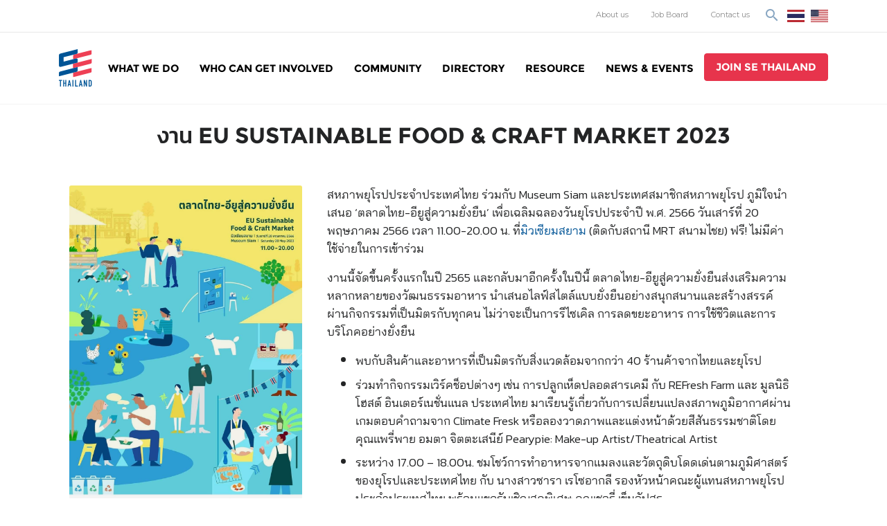

--- FILE ---
content_type: text/html; charset=UTF-8
request_url: https://www.sethailand.org/event/%E0%B8%87%E0%B8%B2%E0%B8%99-eu-sustainable-food-craft-market-2023/
body_size: 18501
content:
<!doctype html>
<html lang="th">
<head>
<!-- Global site tag (gtag.js) - Google Analytics -->
<script async src="https://www.googletagmanager.com/gtag/js?id=UA-135447958-1"></script>
<script>
window.dataLayer = window.dataLayer || [];
function gtag(){dataLayer.push(arguments);}
gtag('js', new Date());
gtag('config', 'UA-135447958-1');
</script>
<meta charset="UTF-8">
<meta name="viewport" content="width=device-width, initial-scale=1">
<meta name="format-detection" content="telephone=no">
<link rel="profile" href="https://gmpg.org/xfn/11">
<style type="text/css">
.heateor_sss_button_instagram span.heateor_sss_svg,a.heateor_sss_instagram span.heateor_sss_svg{background:radial-gradient(circle at 30% 107%,#fdf497 0,#fdf497 5%,#fd5949 45%,#d6249f 60%,#285aeb 90%)}
div.heateor_sss_horizontal_sharing a.heateor_sss_button_instagram span{background:#fff!important;}div.heateor_sss_standard_follow_icons_container a.heateor_sss_button_instagram span{background:#fff;}
div.heateor_sss_horizontal_sharing a.heateor_sss_button_instagram span:hover{background:#000!important;}div.heateor_sss_standard_follow_icons_container a.heateor_sss_button_instagram span:hover{background:#000;}
div.heateor_sss_vertical_sharing  a.heateor_sss_button_instagram span{background:#fff!important;}div.heateor_sss_floating_follow_icons_container a.heateor_sss_button_instagram span{background:#fff;}
div.heateor_sss_vertical_sharing a.heateor_sss_button_instagram span:hover{background:#000!important;}div.heateor_sss_floating_follow_icons_container a.heateor_sss_button_instagram span:hover{background:#000;}
.heateor_sss_horizontal_sharing .heateor_sss_svg,.heateor_sss_standard_follow_icons_container .heateor_sss_svg{
background-color: #fff!important;
background: #fff!important;
color: #000;
border-width: 0px;
border-style: solid;
border-color: transparent;
}
div.heateor_sss_horizontal_sharing span.heateor_sss_svg svg:hover path:not(.heateor_sss_no_fill),div.heateor_sss_horizontal_sharing span.heateor_sss_svg svg:hover ellipse, div.heateor_sss_horizontal_sharing span.heateor_sss_svg svg:hover circle, div.heateor_sss_horizontal_sharing span.heateor_sss_svg svg:hover polygon, div.heateor_sss_horizontal_sharing span.heateor_sss_svg svg:hover rect:not(.heateor_sss_no_fill){
fill: #fff;
}
div.heateor_sss_horizontal_sharing span.heateor_sss_svg svg:hover path.heateor_sss_svg_stroke, div.heateor_sss_horizontal_sharing span.heateor_sss_svg svg:hover rect.heateor_sss_svg_stroke{
stroke: #fff;
}
.heateor_sss_horizontal_sharing span.heateor_sss_svg:hover,.heateor_sss_standard_follow_icons_container span.heateor_sss_svg:hover{
background-color: #000!important;
background: #000!important;
color: #fff;
border-color: transparent;
}
.heateor_sss_vertical_sharing span.heateor_sss_svg,.heateor_sss_floating_follow_icons_container span.heateor_sss_svg{
background-color: #fff!important;
background: #fff!important;
color: #000;
border-width: 0px;
border-style: solid;
border-color: transparent;
}
div.heateor_sss_vertical_sharing span.heateor_sss_svg svg:hover path:not(.heateor_sss_no_fill),div.heateor_sss_vertical_sharing span.heateor_sss_svg svg:hover ellipse, div.heateor_sss_vertical_sharing span.heateor_sss_svg svg:hover circle, div.heateor_sss_vertical_sharing span.heateor_sss_svg svg:hover polygon{
fill:#fff;
}
div.heateor_sss_vertical_sharing span.heateor_sss_svg svg:hover path.heateor_sss_svg_stroke{
stroke:#fff;
}
.heateor_sss_vertical_sharing span.heateor_sss_svg:hover,.heateor_sss_floating_follow_icons_container span.heateor_sss_svg:hover{
background-color: #000!important;
background: #000!important;
color: #fff;
border-color: transparent;
}
@media screen and (max-width:767px) {.heateor_sss_vertical_sharing{display:none!important}}		</style>
<meta name='robots' content='index, follow, max-image-preview:large, max-snippet:-1, max-video-preview:-1' />
<!-- This site is optimized with the Yoast SEO plugin v19.13 - https://yoast.com/wordpress/plugins/seo/ -->
<title>งาน EU SUSTAINABLE FOOD &#038; CRAFT MARKET 2023 - SE Thailand</title>
<link rel="canonical" href="https://www.sethailand.org/event/งาน-eu-sustainable-food-craft-market-2023/" />
<meta property="og:locale" content="th_TH" />
<meta property="og:type" content="article" />
<meta property="og:title" content="งาน EU SUSTAINABLE FOOD &#038; CRAFT MARKET 2023 - SE Thailand" />
<meta property="og:description" content="เชิญมาร่วมงาน ‘ตลาดไทย-อียูสู่ความยั่งยืน’ ทานอาหารออร์แกนิก เลือกซื้อผลิตภัณฑ์รักษ์โลก และดื่มด่ำไปกับวัฒนธรรมอาหารยุโรปและไทย!" />
<meta property="og:url" content="https://www.sethailand.org/event/งาน-eu-sustainable-food-craft-market-2023/" />
<meta property="og:site_name" content="SE Thailand" />
<meta property="article:publisher" content="https://www.facebook.com/sethailandorg" />
<meta property="og:image" content="https://www.sethailand.org/wp-content/uploads/2019/01/fb.jpg" />
<meta property="og:image:width" content="1200" />
<meta property="og:image:height" content="628" />
<meta property="og:image:type" content="image/jpeg" />
<meta name="twitter:card" content="summary_large_image" />
<meta name="twitter:label1" content="Est. reading time" />
<meta name="twitter:data1" content="1 นาที" />
<script type="application/ld+json" class="yoast-schema-graph">{"@context":"https://schema.org","@graph":[{"@type":"WebPage","@id":"https://www.sethailand.org/event/%e0%b8%87%e0%b8%b2%e0%b8%99-eu-sustainable-food-craft-market-2023/","url":"https://www.sethailand.org/event/%e0%b8%87%e0%b8%b2%e0%b8%99-eu-sustainable-food-craft-market-2023/","name":"งาน EU SUSTAINABLE FOOD &#038; CRAFT MARKET 2023 - SE Thailand","isPartOf":{"@id":"https://www.sethailand.org/#website"},"datePublished":"2023-05-23T08:12:18+00:00","dateModified":"2023-05-23T08:12:18+00:00","breadcrumb":{"@id":"https://www.sethailand.org/event/%e0%b8%87%e0%b8%b2%e0%b8%99-eu-sustainable-food-craft-market-2023/#breadcrumb"},"inLanguage":"th","potentialAction":[{"@type":"ReadAction","target":["https://www.sethailand.org/event/%e0%b8%87%e0%b8%b2%e0%b8%99-eu-sustainable-food-craft-market-2023/"]}]},{"@type":"BreadcrumbList","@id":"https://www.sethailand.org/event/%e0%b8%87%e0%b8%b2%e0%b8%99-eu-sustainable-food-craft-market-2023/#breadcrumb","itemListElement":[{"@type":"ListItem","position":1,"name":"Home","item":"https://www.sethailand.org/"},{"@type":"ListItem","position":2,"name":"งาน EU SUSTAINABLE FOOD &#038; CRAFT MARKET 2023"}]},{"@type":"WebSite","@id":"https://www.sethailand.org/#website","url":"https://www.sethailand.org/","name":"SE Thailand","description":"มาร่วมกันสร้างสังคมให้ดีขึ้นกับธุรกิจเพื่อสังคม Social Enterprise: SE","publisher":{"@id":"https://www.sethailand.org/#organization"},"potentialAction":[{"@type":"SearchAction","target":{"@type":"EntryPoint","urlTemplate":"https://www.sethailand.org/?s={search_term_string}"},"query-input":"required name=search_term_string"}],"inLanguage":"th"},{"@type":"Organization","@id":"https://www.sethailand.org/#organization","name":"SE Thailand","url":"https://www.sethailand.org/","logo":{"@type":"ImageObject","inLanguage":"th","@id":"https://www.sethailand.org/#/schema/logo/image/","url":"https://www.sethailand.org/wp-content/uploads/2018/12/logo-sethailand@2x.png","contentUrl":"https://www.sethailand.org/wp-content/uploads/2018/12/logo-sethailand@2x.png","width":96,"height":110,"caption":"SE Thailand"},"image":{"@id":"https://www.sethailand.org/#/schema/logo/image/"},"sameAs":["https://www.facebook.com/sethailandorg"]}]}</script>
<!-- / Yoast SEO plugin. -->
<link rel='dns-prefetch' href='//js.hs-scripts.com' />
<link rel="alternate" type="application/rss+xml" title="SE Thailand &raquo; ฟีด" href="https://www.sethailand.org/feed/" />
<link rel="alternate" type="application/rss+xml" title="SE Thailand &raquo; ฟีดความเห็น" href="https://www.sethailand.org/comments/feed/" />
<!-- This site uses the Google Analytics by ExactMetrics plugin v7.11.0 - Using Analytics tracking - https://www.exactmetrics.com/ -->
<script
src="//www.googletagmanager.com/gtag/js?id=G-NFCN6XYLC8"  data-cfasync="false" data-wpfc-render="false" type="text/javascript" async></script>
<script data-cfasync="false" data-wpfc-render="false" type="text/javascript">
var em_version = '7.11.0';
var em_track_user = true;
var em_no_track_reason = '';
var disableStrs = [
'ga-disable-G-NFCN6XYLC8',
];
/* Function to detect opted out users */
function __gtagTrackerIsOptedOut() {
for (var index = 0; index < disableStrs.length; index++) {
if (document.cookie.indexOf(disableStrs[index] + '=true') > -1) {
return true;
}
}
return false;
}
/* Disable tracking if the opt-out cookie exists. */
if (__gtagTrackerIsOptedOut()) {
for (var index = 0; index < disableStrs.length; index++) {
window[disableStrs[index]] = true;
}
}
/* Opt-out function */
function __gtagTrackerOptout() {
for (var index = 0; index < disableStrs.length; index++) {
document.cookie = disableStrs[index] + '=true; expires=Thu, 31 Dec 2099 23:59:59 UTC; path=/';
window[disableStrs[index]] = true;
}
}
if ('undefined' === typeof gaOptout) {
function gaOptout() {
__gtagTrackerOptout();
}
}
window.dataLayer = window.dataLayer || [];
window.ExactMetricsDualTracker = {
helpers: {},
trackers: {},
};
if (em_track_user) {
function __gtagDataLayer() {
dataLayer.push(arguments);
}
function __gtagTracker(type, name, parameters) {
if (!parameters) {
parameters = {};
}
if (parameters.send_to) {
__gtagDataLayer.apply(null, arguments);
return;
}
if (type === 'event') {
parameters.send_to = exactmetrics_frontend.v4_id;
var hookName = name;
if (typeof parameters['event_category'] !== 'undefined') {
hookName = parameters['event_category'] + ':' + name;
}
if (typeof ExactMetricsDualTracker.trackers[hookName] !== 'undefined') {
ExactMetricsDualTracker.trackers[hookName](parameters);
} else {
__gtagDataLayer('event', name, parameters);
}
} else {
__gtagDataLayer.apply(null, arguments);
}
}
__gtagTracker('js', new Date());
__gtagTracker('set', {
'developer_id.dNDMyYj': true,
});
__gtagTracker('config', 'G-NFCN6XYLC8', {"forceSSL":"true"} );
window.gtag = __gtagTracker;										(function () {
/* https://developers.google.com/analytics/devguides/collection/analyticsjs/ */
/* ga and __gaTracker compatibility shim. */
var noopfn = function () {
return null;
};
var newtracker = function () {
return new Tracker();
};
var Tracker = function () {
return null;
};
var p = Tracker.prototype;
p.get = noopfn;
p.set = noopfn;
p.send = function () {
var args = Array.prototype.slice.call(arguments);
args.unshift('send');
__gaTracker.apply(null, args);
};
var __gaTracker = function () {
var len = arguments.length;
if (len === 0) {
return;
}
var f = arguments[len - 1];
if (typeof f !== 'object' || f === null || typeof f.hitCallback !== 'function') {
if ('send' === arguments[0]) {
var hitConverted, hitObject = false, action;
if ('event' === arguments[1]) {
if ('undefined' !== typeof arguments[3]) {
hitObject = {
'eventAction': arguments[3],
'eventCategory': arguments[2],
'eventLabel': arguments[4],
'value': arguments[5] ? arguments[5] : 1,
}
}
}
if ('pageview' === arguments[1]) {
if ('undefined' !== typeof arguments[2]) {
hitObject = {
'eventAction': 'page_view',
'page_path': arguments[2],
}
}
}
if (typeof arguments[2] === 'object') {
hitObject = arguments[2];
}
if (typeof arguments[5] === 'object') {
Object.assign(hitObject, arguments[5]);
}
if ('undefined' !== typeof arguments[1].hitType) {
hitObject = arguments[1];
if ('pageview' === hitObject.hitType) {
hitObject.eventAction = 'page_view';
}
}
if (hitObject) {
action = 'timing' === arguments[1].hitType ? 'timing_complete' : hitObject.eventAction;
hitConverted = mapArgs(hitObject);
__gtagTracker('event', action, hitConverted);
}
}
return;
}
function mapArgs(args) {
var arg, hit = {};
var gaMap = {
'eventCategory': 'event_category',
'eventAction': 'event_action',
'eventLabel': 'event_label',
'eventValue': 'event_value',
'nonInteraction': 'non_interaction',
'timingCategory': 'event_category',
'timingVar': 'name',
'timingValue': 'value',
'timingLabel': 'event_label',
'page': 'page_path',
'location': 'page_location',
'title': 'page_title',
};
for (arg in args) {
if (!(!args.hasOwnProperty(arg) || !gaMap.hasOwnProperty(arg))) {
hit[gaMap[arg]] = args[arg];
} else {
hit[arg] = args[arg];
}
}
return hit;
}
try {
f.hitCallback();
} catch (ex) {
}
};
__gaTracker.create = newtracker;
__gaTracker.getByName = newtracker;
__gaTracker.getAll = function () {
return [];
};
__gaTracker.remove = noopfn;
__gaTracker.loaded = true;
window['__gaTracker'] = __gaTracker;
})();
} else {
console.log("");
(function () {
function __gtagTracker() {
return null;
}
window['__gtagTracker'] = __gtagTracker;
window['gtag'] = __gtagTracker;
})();
}
</script>
<!-- / Google Analytics by ExactMetrics -->
<script type="text/javascript">
window._wpemojiSettings = {"baseUrl":"https:\/\/s.w.org\/images\/core\/emoji\/14.0.0\/72x72\/","ext":".png","svgUrl":"https:\/\/s.w.org\/images\/core\/emoji\/14.0.0\/svg\/","svgExt":".svg","source":{"concatemoji":"https:\/\/www.sethailand.org\/wp-includes\/js\/wp-emoji-release.min.js?ver=6.1.1"}};
/*! This file is auto-generated */
!function(e,a,t){var n,r,o,i=a.createElement("canvas"),p=i.getContext&&i.getContext("2d");function s(e,t){var a=String.fromCharCode,e=(p.clearRect(0,0,i.width,i.height),p.fillText(a.apply(this,e),0,0),i.toDataURL());return p.clearRect(0,0,i.width,i.height),p.fillText(a.apply(this,t),0,0),e===i.toDataURL()}function c(e){var t=a.createElement("script");t.src=e,t.defer=t.type="text/javascript",a.getElementsByTagName("head")[0].appendChild(t)}for(o=Array("flag","emoji"),t.supports={everything:!0,everythingExceptFlag:!0},r=0;r<o.length;r++)t.supports[o[r]]=function(e){if(p&&p.fillText)switch(p.textBaseline="top",p.font="600 32px Arial",e){case"flag":return s([127987,65039,8205,9895,65039],[127987,65039,8203,9895,65039])?!1:!s([55356,56826,55356,56819],[55356,56826,8203,55356,56819])&&!s([55356,57332,56128,56423,56128,56418,56128,56421,56128,56430,56128,56423,56128,56447],[55356,57332,8203,56128,56423,8203,56128,56418,8203,56128,56421,8203,56128,56430,8203,56128,56423,8203,56128,56447]);case"emoji":return!s([129777,127995,8205,129778,127999],[129777,127995,8203,129778,127999])}return!1}(o[r]),t.supports.everything=t.supports.everything&&t.supports[o[r]],"flag"!==o[r]&&(t.supports.everythingExceptFlag=t.supports.everythingExceptFlag&&t.supports[o[r]]);t.supports.everythingExceptFlag=t.supports.everythingExceptFlag&&!t.supports.flag,t.DOMReady=!1,t.readyCallback=function(){t.DOMReady=!0},t.supports.everything||(n=function(){t.readyCallback()},a.addEventListener?(a.addEventListener("DOMContentLoaded",n,!1),e.addEventListener("load",n,!1)):(e.attachEvent("onload",n),a.attachEvent("onreadystatechange",function(){"complete"===a.readyState&&t.readyCallback()})),(e=t.source||{}).concatemoji?c(e.concatemoji):e.wpemoji&&e.twemoji&&(c(e.twemoji),c(e.wpemoji)))}(window,document,window._wpemojiSettings);
</script>
<style type="text/css">
img.wp-smiley,
img.emoji {
display: inline !important;
border: none !important;
box-shadow: none !important;
height: 1em !important;
width: 1em !important;
margin: 0 0.07em !important;
vertical-align: -0.1em !important;
background: none !important;
padding: 0 !important;
}
</style>
<!-- <link rel='stylesheet' id='genesis-blocks-style-css-css' href='https://www.sethailand.org/wp-content/plugins/genesis-blocks/dist/style-blocks.build.css?ver=1673326726' type='text/css' media='all' /> -->
<!-- <link rel='stylesheet' id='pt-cv-public-style-css' href='https://www.sethailand.org/wp-content/plugins/content-views-query-and-display-post-page/public/assets/css/cv.css?ver=2.5.0.1' type='text/css' media='all' /> -->
<!-- <link rel='stylesheet' id='wp-block-library-css' href='https://www.sethailand.org/wp-includes/css/dist/block-library/style.min.css?ver=6.1.1' type='text/css' media='all' /> -->
<!-- <link rel='stylesheet' id='classic-theme-styles-css' href='https://www.sethailand.org/wp-includes/css/classic-themes.min.css?ver=1' type='text/css' media='all' /> -->
<link rel="stylesheet" type="text/css" href="//www.sethailand.org/wp-content/cache/www.sethailand.org/wpfc-minified/23c816tb/dgelj.css" media="all"/>
<style id='global-styles-inline-css' type='text/css'>
body{--wp--preset--color--black: #000000;--wp--preset--color--cyan-bluish-gray: #abb8c3;--wp--preset--color--white: #ffffff;--wp--preset--color--pale-pink: #f78da7;--wp--preset--color--vivid-red: #cf2e2e;--wp--preset--color--luminous-vivid-orange: #ff6900;--wp--preset--color--luminous-vivid-amber: #fcb900;--wp--preset--color--light-green-cyan: #7bdcb5;--wp--preset--color--vivid-green-cyan: #00d084;--wp--preset--color--pale-cyan-blue: #8ed1fc;--wp--preset--color--vivid-cyan-blue: #0693e3;--wp--preset--color--vivid-purple: #9b51e0;--wp--preset--gradient--vivid-cyan-blue-to-vivid-purple: linear-gradient(135deg,rgba(6,147,227,1) 0%,rgb(155,81,224) 100%);--wp--preset--gradient--light-green-cyan-to-vivid-green-cyan: linear-gradient(135deg,rgb(122,220,180) 0%,rgb(0,208,130) 100%);--wp--preset--gradient--luminous-vivid-amber-to-luminous-vivid-orange: linear-gradient(135deg,rgba(252,185,0,1) 0%,rgba(255,105,0,1) 100%);--wp--preset--gradient--luminous-vivid-orange-to-vivid-red: linear-gradient(135deg,rgba(255,105,0,1) 0%,rgb(207,46,46) 100%);--wp--preset--gradient--very-light-gray-to-cyan-bluish-gray: linear-gradient(135deg,rgb(238,238,238) 0%,rgb(169,184,195) 100%);--wp--preset--gradient--cool-to-warm-spectrum: linear-gradient(135deg,rgb(74,234,220) 0%,rgb(151,120,209) 20%,rgb(207,42,186) 40%,rgb(238,44,130) 60%,rgb(251,105,98) 80%,rgb(254,248,76) 100%);--wp--preset--gradient--blush-light-purple: linear-gradient(135deg,rgb(255,206,236) 0%,rgb(152,150,240) 100%);--wp--preset--gradient--blush-bordeaux: linear-gradient(135deg,rgb(254,205,165) 0%,rgb(254,45,45) 50%,rgb(107,0,62) 100%);--wp--preset--gradient--luminous-dusk: linear-gradient(135deg,rgb(255,203,112) 0%,rgb(199,81,192) 50%,rgb(65,88,208) 100%);--wp--preset--gradient--pale-ocean: linear-gradient(135deg,rgb(255,245,203) 0%,rgb(182,227,212) 50%,rgb(51,167,181) 100%);--wp--preset--gradient--electric-grass: linear-gradient(135deg,rgb(202,248,128) 0%,rgb(113,206,126) 100%);--wp--preset--gradient--midnight: linear-gradient(135deg,rgb(2,3,129) 0%,rgb(40,116,252) 100%);--wp--preset--duotone--dark-grayscale: url('#wp-duotone-dark-grayscale');--wp--preset--duotone--grayscale: url('#wp-duotone-grayscale');--wp--preset--duotone--purple-yellow: url('#wp-duotone-purple-yellow');--wp--preset--duotone--blue-red: url('#wp-duotone-blue-red');--wp--preset--duotone--midnight: url('#wp-duotone-midnight');--wp--preset--duotone--magenta-yellow: url('#wp-duotone-magenta-yellow');--wp--preset--duotone--purple-green: url('#wp-duotone-purple-green');--wp--preset--duotone--blue-orange: url('#wp-duotone-blue-orange');--wp--preset--font-size--small: 13px;--wp--preset--font-size--medium: 20px;--wp--preset--font-size--large: 36px;--wp--preset--font-size--x-large: 42px;--wp--preset--spacing--20: 0.44rem;--wp--preset--spacing--30: 0.67rem;--wp--preset--spacing--40: 1rem;--wp--preset--spacing--50: 1.5rem;--wp--preset--spacing--60: 2.25rem;--wp--preset--spacing--70: 3.38rem;--wp--preset--spacing--80: 5.06rem;}:where(.is-layout-flex){gap: 0.5em;}body .is-layout-flow > .alignleft{float: left;margin-inline-start: 0;margin-inline-end: 2em;}body .is-layout-flow > .alignright{float: right;margin-inline-start: 2em;margin-inline-end: 0;}body .is-layout-flow > .aligncenter{margin-left: auto !important;margin-right: auto !important;}body .is-layout-constrained > .alignleft{float: left;margin-inline-start: 0;margin-inline-end: 2em;}body .is-layout-constrained > .alignright{float: right;margin-inline-start: 2em;margin-inline-end: 0;}body .is-layout-constrained > .aligncenter{margin-left: auto !important;margin-right: auto !important;}body .is-layout-constrained > :where(:not(.alignleft):not(.alignright):not(.alignfull)){max-width: var(--wp--style--global--content-size);margin-left: auto !important;margin-right: auto !important;}body .is-layout-constrained > .alignwide{max-width: var(--wp--style--global--wide-size);}body .is-layout-flex{display: flex;}body .is-layout-flex{flex-wrap: wrap;align-items: center;}body .is-layout-flex > *{margin: 0;}:where(.wp-block-columns.is-layout-flex){gap: 2em;}.has-black-color{color: var(--wp--preset--color--black) !important;}.has-cyan-bluish-gray-color{color: var(--wp--preset--color--cyan-bluish-gray) !important;}.has-white-color{color: var(--wp--preset--color--white) !important;}.has-pale-pink-color{color: var(--wp--preset--color--pale-pink) !important;}.has-vivid-red-color{color: var(--wp--preset--color--vivid-red) !important;}.has-luminous-vivid-orange-color{color: var(--wp--preset--color--luminous-vivid-orange) !important;}.has-luminous-vivid-amber-color{color: var(--wp--preset--color--luminous-vivid-amber) !important;}.has-light-green-cyan-color{color: var(--wp--preset--color--light-green-cyan) !important;}.has-vivid-green-cyan-color{color: var(--wp--preset--color--vivid-green-cyan) !important;}.has-pale-cyan-blue-color{color: var(--wp--preset--color--pale-cyan-blue) !important;}.has-vivid-cyan-blue-color{color: var(--wp--preset--color--vivid-cyan-blue) !important;}.has-vivid-purple-color{color: var(--wp--preset--color--vivid-purple) !important;}.has-black-background-color{background-color: var(--wp--preset--color--black) !important;}.has-cyan-bluish-gray-background-color{background-color: var(--wp--preset--color--cyan-bluish-gray) !important;}.has-white-background-color{background-color: var(--wp--preset--color--white) !important;}.has-pale-pink-background-color{background-color: var(--wp--preset--color--pale-pink) !important;}.has-vivid-red-background-color{background-color: var(--wp--preset--color--vivid-red) !important;}.has-luminous-vivid-orange-background-color{background-color: var(--wp--preset--color--luminous-vivid-orange) !important;}.has-luminous-vivid-amber-background-color{background-color: var(--wp--preset--color--luminous-vivid-amber) !important;}.has-light-green-cyan-background-color{background-color: var(--wp--preset--color--light-green-cyan) !important;}.has-vivid-green-cyan-background-color{background-color: var(--wp--preset--color--vivid-green-cyan) !important;}.has-pale-cyan-blue-background-color{background-color: var(--wp--preset--color--pale-cyan-blue) !important;}.has-vivid-cyan-blue-background-color{background-color: var(--wp--preset--color--vivid-cyan-blue) !important;}.has-vivid-purple-background-color{background-color: var(--wp--preset--color--vivid-purple) !important;}.has-black-border-color{border-color: var(--wp--preset--color--black) !important;}.has-cyan-bluish-gray-border-color{border-color: var(--wp--preset--color--cyan-bluish-gray) !important;}.has-white-border-color{border-color: var(--wp--preset--color--white) !important;}.has-pale-pink-border-color{border-color: var(--wp--preset--color--pale-pink) !important;}.has-vivid-red-border-color{border-color: var(--wp--preset--color--vivid-red) !important;}.has-luminous-vivid-orange-border-color{border-color: var(--wp--preset--color--luminous-vivid-orange) !important;}.has-luminous-vivid-amber-border-color{border-color: var(--wp--preset--color--luminous-vivid-amber) !important;}.has-light-green-cyan-border-color{border-color: var(--wp--preset--color--light-green-cyan) !important;}.has-vivid-green-cyan-border-color{border-color: var(--wp--preset--color--vivid-green-cyan) !important;}.has-pale-cyan-blue-border-color{border-color: var(--wp--preset--color--pale-cyan-blue) !important;}.has-vivid-cyan-blue-border-color{border-color: var(--wp--preset--color--vivid-cyan-blue) !important;}.has-vivid-purple-border-color{border-color: var(--wp--preset--color--vivid-purple) !important;}.has-vivid-cyan-blue-to-vivid-purple-gradient-background{background: var(--wp--preset--gradient--vivid-cyan-blue-to-vivid-purple) !important;}.has-light-green-cyan-to-vivid-green-cyan-gradient-background{background: var(--wp--preset--gradient--light-green-cyan-to-vivid-green-cyan) !important;}.has-luminous-vivid-amber-to-luminous-vivid-orange-gradient-background{background: var(--wp--preset--gradient--luminous-vivid-amber-to-luminous-vivid-orange) !important;}.has-luminous-vivid-orange-to-vivid-red-gradient-background{background: var(--wp--preset--gradient--luminous-vivid-orange-to-vivid-red) !important;}.has-very-light-gray-to-cyan-bluish-gray-gradient-background{background: var(--wp--preset--gradient--very-light-gray-to-cyan-bluish-gray) !important;}.has-cool-to-warm-spectrum-gradient-background{background: var(--wp--preset--gradient--cool-to-warm-spectrum) !important;}.has-blush-light-purple-gradient-background{background: var(--wp--preset--gradient--blush-light-purple) !important;}.has-blush-bordeaux-gradient-background{background: var(--wp--preset--gradient--blush-bordeaux) !important;}.has-luminous-dusk-gradient-background{background: var(--wp--preset--gradient--luminous-dusk) !important;}.has-pale-ocean-gradient-background{background: var(--wp--preset--gradient--pale-ocean) !important;}.has-electric-grass-gradient-background{background: var(--wp--preset--gradient--electric-grass) !important;}.has-midnight-gradient-background{background: var(--wp--preset--gradient--midnight) !important;}.has-small-font-size{font-size: var(--wp--preset--font-size--small) !important;}.has-medium-font-size{font-size: var(--wp--preset--font-size--medium) !important;}.has-large-font-size{font-size: var(--wp--preset--font-size--large) !important;}.has-x-large-font-size{font-size: var(--wp--preset--font-size--x-large) !important;}
.wp-block-navigation a:where(:not(.wp-element-button)){color: inherit;}
:where(.wp-block-columns.is-layout-flex){gap: 2em;}
.wp-block-pullquote{font-size: 1.5em;line-height: 1.6;}
</style>
<!-- <link rel='stylesheet' id='wcs-timetable-css' href='https://www.sethailand.org/wp-content/plugins/weekly-class/assets/front/css/timetable.css?ver=2.5.8.2' type='text/css' media='all' /> -->
<link rel="stylesheet" type="text/css" href="//www.sethailand.org/wp-content/cache/www.sethailand.org/wpfc-minified/ld94jj54/dgelj.css" media="all"/>
<style id='wcs-timetable-inline-css' type='text/css'>
.wcs-single__action .wcs-btn--action{color:rgba( 255,255,255,1);background-color:}
</style>
<!-- <link rel='stylesheet' id='wp-job-manager-job-listings-css' href='https://www.sethailand.org/wp-content/plugins/wp-job-manager/assets/dist/css/job-listings.css?ver=d866e43503c5e047c6b0be0a9557cf8e' type='text/css' media='all' /> -->
<!-- <link rel='stylesheet' id='wpfront-scroll-top-css' href='https://www.sethailand.org/wp-content/plugins/wpfront-scroll-top/css/wpfront-scroll-top.min.css?ver=2.0.7.08086' type='text/css' media='all' /> -->
<!-- <link rel='stylesheet' id='search-filter-plugin-styles-css' href='https://www.sethailand.org/wp-content/plugins/search-filter-pro/public/assets/css/search-filter.min.css?ver=2.4.6' type='text/css' media='all' /> -->
<!-- <link rel='stylesheet' id='sethailand-style-css' href='https://www.sethailand.org/wp-content/themes/sethailand/style.css?ver=6.1.1' type='text/css' media='all' /> -->
<!-- <link rel='stylesheet' id='heateor_sss_frontend_css-css' href='https://www.sethailand.org/wp-content/plugins/sassy-social-share/public/css/sassy-social-share-public.css?ver=3.3.45' type='text/css' media='all' /> -->
<link rel="stylesheet" type="text/css" href="//www.sethailand.org/wp-content/cache/www.sethailand.org/wpfc-minified/dq1588s2/dgelj.css" media="all"/>
<script type='text/javascript' src='https://www.sethailand.org/wp-content/plugins/google-analytics-dashboard-for-wp/assets/js/frontend-gtag.min.js?ver=7.11.0' id='exactmetrics-frontend-script-js'></script>
<script data-cfasync="false" data-wpfc-render="false" type="text/javascript" id='exactmetrics-frontend-script-js-extra'>/* <![CDATA[ */
var exactmetrics_frontend = {"js_events_tracking":"true","download_extensions":"zip,mp3,mpeg,pdf,docx,pptx,xlsx,rar","inbound_paths":"[{\"path\":\"\\\/go\\\/\",\"label\":\"affiliate\"},{\"path\":\"\\\/recommend\\\/\",\"label\":\"affiliate\"}]","home_url":"https:\/\/www.sethailand.org","hash_tracking":"false","ua":"","v4_id":"G-NFCN6XYLC8"};/* ]]> */
</script>
<script type='text/javascript' src='https://www.sethailand.org/wp-includes/js/jquery/jquery.min.js?ver=3.6.1' id='jquery-core-js'></script>
<script type='text/javascript' src='https://www.sethailand.org/wp-includes/js/jquery/jquery-migrate.min.js?ver=3.3.2' id='jquery-migrate-js'></script>
<script type='text/javascript' id='search-filter-plugin-build-js-extra'>
/* <![CDATA[ */
var SF_LDATA = {"ajax_url":"https:\/\/www.sethailand.org\/wp-admin\/admin-ajax.php","home_url":"https:\/\/www.sethailand.org\/"};
/* ]]> */
</script>
<script type='text/javascript' src='https://www.sethailand.org/wp-content/plugins/search-filter-pro/public/assets/js/search-filter-build.min.js?ver=2.4.6' id='search-filter-plugin-build-js'></script>
<script type='text/javascript' src='https://www.sethailand.org/wp-content/plugins/search-filter-pro/public/assets/js/chosen.jquery.min.js?ver=2.4.6' id='search-filter-plugin-chosen-js'></script>
<link rel="https://api.w.org/" href="https://www.sethailand.org/wp-json/" /><link rel="EditURI" type="application/rsd+xml" title="RSD" href="https://www.sethailand.org/xmlrpc.php?rsd" />
<link rel="wlwmanifest" type="application/wlwmanifest+xml" href="https://www.sethailand.org/wp-includes/wlwmanifest.xml" />
<meta name="generator" content="WordPress 6.1.1" />
<link rel='shortlink' href='https://www.sethailand.org/?p=9495' />
<link rel="alternate" type="application/json+oembed" href="https://www.sethailand.org/wp-json/oembed/1.0/embed?url=https%3A%2F%2Fwww.sethailand.org%2Fevent%2F%25e0%25b8%2587%25e0%25b8%25b2%25e0%25b8%2599-eu-sustainable-food-craft-market-2023%2F" />
<link rel="alternate" type="text/xml+oembed" href="https://www.sethailand.org/wp-json/oembed/1.0/embed?url=https%3A%2F%2Fwww.sethailand.org%2Fevent%2F%25e0%25b8%2587%25e0%25b8%25b2%25e0%25b8%2599-eu-sustainable-food-craft-market-2023%2F&#038;format=xml" />
<!-- HFCM by 99 Robots - Snippet # 1: google site verification -->
<meta name="google-site-verification" content="iC8ad7qbRb_k4FMPsmVMm0ElFlGCvMJGYtAcp7WBTT4" />
<!-- /end HFCM by 99 Robots -->
<!-- DO NOT COPY THIS SNIPPET! Start of Page Analytics Tracking for HubSpot WordPress plugin v9.2.81-->
<script type="text/javascript" class="hsq-set-content-id" data-content-id="blog-post">
var _hsq = _hsq || [];
_hsq.push(["setContentType", "blog-post"]);
</script>
<!-- DO NOT COPY THIS SNIPPET! End of Page Analytics Tracking for HubSpot WordPress plugin -->
<style type="text/css" media="all" id="wcs_styles"></style><style type='text/css'>/* .rp4wp-related-posts ul{width:100%;padding:0;margin:0;float:left;}
.rp4wp-related-posts ul>li{list-style:none;padding:0;margin:0;padding-bottom:20px;clear:both;}
.rp4wp-related-posts ul>li>p{margin:0;padding:0;}
.rp4wp-related-post-image{width:35%;padding-right:25px;-moz-box-sizing:border-box;-webkit-box-sizing:border-box;box-sizing:border-box;float:left;} */</style>
<style type="text/css">
.site-title,
.site-description {
position: absolute;
clip: rect(1px, 1px, 1px, 1px);
}
</style>
<link rel="icon" href="https://www.sethailand.org/wp-content/uploads/2018/12/cropped-favicon-32x32.png" sizes="32x32" />
<link rel="icon" href="https://www.sethailand.org/wp-content/uploads/2018/12/cropped-favicon-192x192.png" sizes="192x192" />
<link rel="apple-touch-icon" href="https://www.sethailand.org/wp-content/uploads/2018/12/cropped-favicon-180x180.png" />
<meta name="msapplication-TileImage" content="https://www.sethailand.org/wp-content/uploads/2018/12/cropped-favicon-270x270.png" />
<style type="text/css" id="wp-custom-css">
#page-se-night .wp-block-table th:first-child { width: 170px; } 
.feature-block .sow-features-list {
align-items: flex-start;
}
p { overflow: hidden; }
/* warning */
.invalid-feedback {
clear: both;
padding: 0.25rem 0.5rem;
background: #ffcdcd;
border: 1px solid #ffcdcd;
}
.table-active tr:first-child {
background: #ccc;
}
.wcs-timetable__list .wcs-class .wcs-class__image {
height: 12.5vh;
}
.wcs-timetable__list .wcs-class .wcs-class__image {
-ms-flex-item-align: center;
align-self: center;
}
.wcs-timetable--monthly-calendar .wcs-class__image {
-ms-flex-preferred-size: 4.5em;
flex-basis: 4.5em;
height: 4.5em;
}
.wp-block-gallery { margin: 1rem 0; }
.wp-block-gallery .blocks-gallery-item figcaption {
line-height: 1.35;
}
/* hall of fame */
#page-virtual-hall-of-fame-setf2021 .site-main,
#page-program-partner .site-main,
#page-collaboration-showcase .site-main,
#page-contributor .site-main,
#page-community-partner .site-main, .parent-pageid-5680 .site-main,
header, 
body.parent-pageid-5846 .site-main,
body.parent-pageid-5945 .site-main,
body.parent-pageid-5680 .site-main,
body.parent-pageid-6023 .site-main {
max-width: 100% !important;
margin-bottom: 0 !important;
}
#page-virtual-hall-of-fame-setf2021 .entry-header,
#page-contributor .entry-header, 
body.parent-pageid-5846 .entry-header,
body.parent-pageid-5945 .entry-header,
body.parent-pageid-5680 .entry-header,
body.parent-pageid-6023 .entry-header,
#page-program-partner .entry-header,
#page-community-partner .entry-header,
#page-collaboration-showcase .entry-header { 		
display:none 
}
.wrapper-header-banner .sow-slider-images {
position: relative;
}
.wrapper-header-banner .sow-slider-images :before {
background: url("https://www.sethailand.org/wp-content/uploads/2021/12/logo-setf2021@2x.png") no-repeat;
content: "";
background-size: 100%;
position: absolute;
right: 0;
top: 0;
width: 280px;
height: 100%;
}
.wrapper-header-banner .textwidget {
max-width: 680px;
margin: auto;
}
.wrapper-header-banner .textwidget h3 {
font-size: 3.25rem;
text-transform: uppercase;
}
.wrapper-header-banner .textwidget p {
font-family: "kanit", Arial, sans-serif;
line-height: 1.5em;
font-size: 1.5rem;
}
.wrapper-header-banner .sow-slider-image-wrapper {
justify-content: center;
display: flex;
flex-direction: column;
}
.line-title h3.widget-title {
position: relative;
padding: 2rem 0 1.5rem;
}
.line-title h3.widget-title:before {
content: "";
width: 50px;
height: 24px;
background-size: 100%;
background-image: url("https://www.sethailand.org/wp-content/themes/sethailand/assets/images/bg-quote.png");
background-repeat: no-repeat;
background-position: center center;
position: absolute;
top: 0;
left: 0;
}
/* directory */
.wrapper-directory {
position: relative;
}
.parent-pageid-5846 .site-content,
.parent-pageid-6023 .site-content{
position: relative;
}
.wrapper-directory:before,
.parent-pageid-5846 .entry-content:before,
.wrapper-directory:before,
.parent-pageid-6023 .entry-content:before {
background: url("https://www.sethailand.org/wp-content/uploads/2021/12/sethailand-line-left@2x.png") repeat-y;
background-size: 100%;
width: 150px;
height: 100%;
position: absolute;
left: 0;
top: 0;
content: "";
z-index: -1;
}
.wrapper-directory:after,
.parent-pageid-5846 .entry-content:after,
.wrapper-directory:after,
.parent-pageid-6023 .entry-content:after{
background: url("https://www.sethailand.org/wp-content/uploads/2021/12/sethailand-line-right@2x.png") repeat-y;
background-size: 100%;
width: 150px;
height: 100%;
position: absolute;
right: 0;
top: 0;
content: "";
z-index: -1;
}
.wrapper-directory .so-widget-sow-image-grid .sow-image-grid-image {
padding: 0 20px 30px 20px !important;
}
.wrapper-directory .so-widget-sow-image-grid .sow-image-grid-image img {
background: #fff;
border-radius: 10px;
box-shadow: 0 0 10px rgba(0,0,0,0.15)
}
.logo-fame-partner img {
background: #fff;
border-radius: 10px;
box-shadow: 0 0 10px rgba(0,0,0,0.15)
}
.img-shadow img {
box-shadow: 0 0 20px rgba(0,0,0,0.30)
}
.wrapper-hall-more {
background-size: 100% !important;
padding-top: 2rem;
background-repeat: no-repeat !important;
background-position: top center !important;
}
.wrapper-hall-more .text-white .widget-title {
font-size: 1.25rem;
margin: 2rem 0 !important;
}
.wrapper-hall-more a {
opacity: 1;
transition: 0.5s all;
}
.wrapper-hall-more a:hover {
opacity: 0.8;
}
@media screen and (max-width: 768px) {
.wrapper-header-banner .sow-slider-image-wrapper {
margin-top: 2rem !important;
}
.wrapper-header-banner :before {
width: 200px !important;
}
.wrapper-header-banner .textwidget h3 {
font-size: 2rem;
text-transform: uppercase;
}
.wrapper-header-banner .textwidget p {
margin-top: 0 !important;
font-size: 1.25rem !important;
}
/* directory */
.wrapper-directory .so-widget-sow-image-grid .sow-image-grid-image {
padding: 0 10px 20px 10px !important;
}
}
@media (max-width: 576px) {
.section-img-top .panel-grid-cell:first-child {
order: 1;
padding: 2rem 0 0;
}
.wrapper-header-banner-2col .banner-hall-2col {
text-align: center;
}	
.wrapper-header-banner-2col .banner-hall-2col .panel-grid-cell:first-child {
order: 1;
}
.wrapper-header-banner-2col .banner-hall-2col .so-widget-image { max-width: 300px !important; padding-top: 2rem; }
}
.d-none { display: none;}
/*----------------------------------
Component : Archive Grid Custom
----------------------------------*/
.block-archive article {
margin-bottom: 1.5rem;
}
.block-archive .block-entry-title {
margin: 1rem 0;
font-family: "BaiJamjuree-Regular", "kanit", sans-serif, Arial;
font-size: 1.0588235294em;
line-height: inherit;
font-weight: 600;
}
.block-archive .entry-excerpt > p,
.archive .post .entry-content > p {
overflow: hidden;
display: -webkit-box;
-webkit-box-orient: vertical;
-webkit-line-clamp: 3;
/* start showing ellipsis when 3rd line is reached */
white-space: pre-wrap;
/* let the text wrap preserving spaces */
}
.block-archive .entry-excerpt > p + p {
display: none;
}
.single-post article.post header.entry-header,
.single-post article.resource header.entry-header,
.single-resource article.post header.entry-header,
.single-resource article.resource header.entry-header {
margin-top: 3rem;
}
@media (max-width: 576px) {
.single-post article.post,
.single-post article.resource,
.single-resource article.post,
.single-resource article.resource {
margin-left: 0;
}
.single-post article.post header.entry-header,
.single-post article.resource header.entry-header,
.single-resource article.post header.entry-header,
.single-resource article.resource header.entry-header {
margin-top: 1.5rem;
}
}		</style>
<!-- include bootstrap -->
<!-- <link rel="stylesheet" href="https://www.sethailand.org/wp-content/themes/sethailand/assets/css/vender/bootstrap-4.1.3/css/bootstrap.min.css" type="text/css" media="screen" /> -->
<link rel="stylesheet" type="text/css" href="//www.sethailand.org/wp-content/cache/www.sethailand.org/wpfc-minified/kbpjfhvk/dgelj.css" media="screen"/>
<script src="https://www.sethailand.org/wp-content/themes/sethailand/assets/css/vender/bootstrap-4.1.3/js/bootstrap.min.js"></script>
<script src="https://code.jquery.com/jquery-3.3.1.slim.min.js" integrity="sha384-q8i/X+965DzO0rT7abK41JStQIAqVgRVzpbzo5smXKp4YfRvH+8abtTE1Pi6jizo" crossorigin="anonymous"></script>
<script src="https://cdnjs.cloudflare.com/ajax/libs/popper.js/1.14.3/umd/popper.min.js" integrity="sha384-ZMP7rVo3mIykV+2+9J3UJ46jBk0WLaUAdn689aCwoqbBJiSnjAK/l8WvCWPIPm49" crossorigin="anonymous"></script>
<script src="https://ajax.googleapis.com/ajax/libs/jquery/3.3.1/jquery.min.js"></script>
<!-- include Config CSS Theme -->
<!-- <link rel="stylesheet" href="https://www.sethailand.org/wp-content/themes/sethailand/assets/css/style.css?v=1.0.2" /> -->
<link rel="stylesheet" type="text/css" href="//www.sethailand.org/wp-content/cache/www.sethailand.org/wpfc-minified/8kc5xoyt/dgelj.css" media="all"/>
<link href="https://fonts.googleapis.com/css?family=Kanit:300,400,500,700" rel="stylesheet">
<link href="https://fonts.googleapis.com/css?family=Montserrat:400,500,700" rel="stylesheet">
<link href="https://fonts.googleapis.com/icon?family=Material+Icons" rel="stylesheet">
</head>
<body data-rsssl=1 class="class-template-default single single-class postid-9495 wp-custom-logo no-sidebar sethailand" id="page-%e0%b8%87%e0%b8%b2%e0%b8%99-eu-sustainable-food-craft-market-2023">
<div id="page" class="site">
<a class="skip-link screen-reader-text" href="#content">ข้ามไปยังเนื้อหา</a>
<header id="masthead" class="site-header">
<div class="top-header">
<div class="container">
<div class="row">
<div class="col-3">
<div class="top-head-left">
<!-- outputs a dropdown list of languages names -->
<div class="wrapper-languages">
<!-- <ul class="languages-switcher">
<i class="fa fa-chevron-down" aria-hidden="true"></i>
</ul> -->
</div>
</div>
</div>
<div class="col">
<div class="top-head-right">
<div class="menu-secondary-menu-container"><ul id="menu-secondary-menu" class="nav-menu"><li id="menu-item-24" class="menu-item menu-item-type-post_type menu-item-object-page menu-item-24"><a href="https://www.sethailand.org/about/">About us</a></li>
<li id="menu-item-2751" class="menu-item menu-item-type-post_type menu-item-object-page menu-item-2751"><a href="https://www.sethailand.org/jobs/">Job Board</a></li>
<li id="menu-item-27" class="menu-item menu-item-type-custom menu-item-object-custom menu-item-27"><a href="/contact-us">Contact us</a></li>
<li id="menu-item-958" class="_hide menu-item menu-item-type-post_type menu-item-object-page menu-item-958"><a href="https://www.sethailand.org/support-us/">Support Us</a></li>
</ul></div>												<div class="search-box">
<div class="search-form-btn"><i class="material-icons md-24 blue">search</i></div>
<form role="search" method="get" id="searchform" class="searchform" action="/">
<div class="search-detail container">
<div class="search-form">
<input type="text" class="text-field" value="" name="s" id="s" placeholder="Keyword">
<input type="submit" class="btn btn-primary btn--dark-blue" id="searchsubmit" value="Search" >
<span class="search-form-btn"><i class="material-icons">close</i></span>
</div>
</div>
</form>
</div>
<ul class="language-list">
<li class="lang-item lang-item-6 lang-item-th current-lang no-translation lang-item-first"><a  lang="th" hreflang="th" href="https://www.sethailand.org/">ไทย</a></li>
<li class="lang-item lang-item-9 lang-item-en no-translation"><a  lang="en" hreflang="en" href="https://www.sethailand.org/en/">EN</a></li>
</ul>
</div>
</div>
</div>
</div><!-- .container -->
</div><!-- .top-header -->
<div class="main-header">
<div class="container">
<div class="site-branding">
<a href="https://www.sethailand.org/">
<img src="https://www.sethailand.org/wp-content/themes/sethailand/assets/images/logo-sethailand.png"
srcset="https://www.sethailand.org/wp-content/themes/sethailand/assets/images/logo-sethailand.png 1x,
https://www.sethailand.org/wp-content/themes/sethailand/assets/images/logo-sethailand@2x.png 2x" alt="SE Thailand" /></a>
<p class="site-title"><a href="https://www.sethailand.org/" rel="home">SE Thailand</a></p>
<p class="site-description">มาร่วมกันสร้างสังคมให้ดีขึ้นกับธุรกิจเพื่อสังคม Social Enterprise: SE</p>
</div><!-- .site-branding -->
<nav id="site-navigation" class="main-navigation">
<button class="menu-toggle" aria-controls="primary-menu" aria-expanded="false">
<i class="material-icons">menu</i>				</button>
<div class="menu-main-menu-th-container"><ul id="menu-main-menu-th" class="menu"><li id="menu-item-721" class="menu-item menu-item-type-post_type menu-item-object-page menu-item-721"><a href="https://www.sethailand.org/what-we-do/">WHAT WE DO</a></li>
<li id="menu-item-962" class="menu-item menu-item-type-post_type menu-item-object-page menu-item-962"><a href="https://www.sethailand.org/who-can-get-involved/">WHO CAN GET INVOLVED</a></li>
<li id="menu-item-504" class="menu-item menu-item-type-post_type menu-item-object-page menu-item-504"><a href="https://www.sethailand.org/community/">Community</a></li>
<li id="menu-item-13176" class="menu-item menu-item-type-post_type menu-item-object-page menu-item-13176"><a href="https://www.sethailand.org/directory/">Directory</a></li>
<li id="menu-item-2753" class="menu-item menu-item-type-post_type_archive menu-item-object-resource menu-item-2753"><a href="https://www.sethailand.org/resource/">Resource</a></li>
<li id="menu-item-720" class="menu-item menu-item-type-post_type menu-item-object-page menu-item-720"><a href="https://www.sethailand.org/news-events/">News &#038; Events</a></li>
<li id="menu-item-1079" class="btn btn-primary menu-item menu-item-type-custom menu-item-object-custom menu-item-has-children menu-item-1079"><a href="#">join se thailand</a>
<ul class="sub-menu">
<li id="menu-item-968" class="menu-item menu-item-type-post_type menu-item-object-page menu-item-968"><a href="https://www.sethailand.org/membership/">MEMBER</a></li>
<li id="menu-item-13119" class="menu-item menu-item-type-post_type menu-item-object-page menu-item-13119"><a href="https://www.sethailand.org/directory-membership/register/organization/">DIRECTORY</a></li>
<li id="menu-item-1083" class="menu-item menu-item-type-post_type menu-item-object-page menu-item-1083"><a href="https://www.sethailand.org/partnership/">Partner</a></li>
</ul>
</li>
</ul></div>
</nav><!-- #site-navigation -->
</div>
</div><!-- .main-header -->
</header><!-- #masthead -->
<div id="content" class="site-content">
<div class="container">
<div id="primary" class="content-area">
<main id="main" class="site-main">
<article id="post-9495" class="post-9495 class type-class status-publish hentry wcs-type-all-events wcs-room-942 wcs-instructor-1142 wcs-instructor-museum-siam wcs-instructor-1146">
<header class="entry-header">
<h1 class="entry-title">งาน EU SUSTAINABLE FOOD &#038; CRAFT MARKET 2023</h1>	</header><!-- .entry-header -->
<div class="entry-footer">
</div><!-- .entry-footer -->
<div class="entry-content">
<div id='single-wcs-event' class='single-wcs-event--left'>
<div class='wcs-single-left'> สหภาพยุโรปประจำประเทศไทย ร่วมกับ Museum Siam และประเทศสมาชิกสหภาพยุโรป ภูมิใจนำเสนอ ‘ตลาดไทย-อียูสู่ความยั่งยืน’ เพื่อเฉลิมฉลองวันยุโรปประจำปี พ.ศ. 2566 วันเสาร์ที่ 20 พฤษภาคม 2566 เวลา 11.00-20.00 น. ที่<a href="https://goo.gl/maps/ciSJMwcQczZwJgVW9" target="_blank" rel="noopener">มิวเซียมสยาม</a> (ติดกับสถานี MRT สนามไชย) ฟรี! ไม่มีค่าใช้จ่ายในการเข้าร่วม</p>
<p>งานนี้จัดขึ้นครั้งแรกในปี 2565 และกลับมาอีกครั้งในปีนี้ ตลาดไทย-อียูสู่ความยั่งยืนส่งเสริมความหลากหลายของวัฒนธรรมอาหาร นำเสนอไลฟ์สไตล์แบบยั่งยืนอย่างสนุกสนานและสร้างสรรค์ผ่านกิจกรรมที่เป็นมิตรกับทุกคน ไม่ว่าจะเป็นการรีไซเคิล การลดขยะอาหาร การใช้ชีวิตและการบริโภคอย่างยั่งยืน</p>
<ul>
<li>พบกับสินค้าและอาหารที่เป็นมิตรกับสิ่งแวดล้อมจากกว่า 40 ร้านค้าจากไทยและยุโรป</li>
<li>ร่วมทำกิจกรรมเวิร์คช็อปต่างๆ เช่น การปลูกเห็ดปลอดสารเคมี กับ REFresh Farm และ มูลนิธิโฮสต์ อินเตอร์เนชั่นแนล ประเทศไทย มาเรียนรู้เกี่ยวกับการเปลี่ยนแปลงสภาพภูมิอากาศผ่านเกมตอบคำถามจาก Climate Fresk หรือลองวาดภาพและแต่งหน้าด้วยสีสันธรรมชาติโดย คุณแพรี่พาย อมตา จิตตะเสนีย์ Pearypie: Make-up Artist/Theatrical Artist</li>
<li>ระหว่าง 17.00 – 18.00น. ชมโชว์การทำอาหารจากแมลงและวัตถุดิบโดดเด่นตามภูมิศาสตร์ของยุโรปและประเทศไทย กับ นางสาวซารา เรโซอากลี รองหัวหน้าคณะผู้แทนสหภาพยุโรปประจำประเทศไทย พร้อมแขกรับเชิญสุดพิเศษ คุณเชอรี่ เข็มอัปสร</li>
</ul>
<p>ขอบคุณที่มา: Greenery Water </p></div>
<div class='wcs-single-right'>
<p><img src='https://www.sethailand.org/wp-content/uploads/2023/05/FB_IMG_1684543365272.jpg' class='wcs-single__image'></p>
<div class='wcs-single-right__content'>
<div class='wcs-single__date'>พฤษภาคม 20 @ 11:00</div>
<div class="wcs-single__time-duration"><span class='wcs-single__time'>11:00 &mdash; 20:00</span> <span class='wcs-single__duration'>(9h)</span></div>
<p class='wcs-single__location'>มิวเซียมสยาม</p>
<p class='wcs-single__instructor'>สหภาพยุโรปประจำประเทศไทย, Museum Siam, ประเทศสมาชิกสหภาพยุโรป</p>
<p class="wcs-single__action">
</p></div>
</p></div>
</div>
</div><!-- .entry-content -->
</article><!-- #post-9495 -->
</main><!-- #main -->
</div><!-- #primary -->
</div> <!-- /container -->
</div><!-- #content -->
<footer id="colophon" class="site-footer">
<div class="top-footer">
<div id="footer-sidebar">
<div class="container">
<div class="row">
<div class="col-sm-4 col-lg-2">
<div id="footer-sidebar1" class="footer-sidebar">
<aside id="nav_menu-2" class="widget widget_nav_menu"><div class="menu-what-we-do-container"><ul id="menu-what-we-do" class="menu"><li id="menu-item-969" class="text-uppercase font-weight-bold menu-item menu-item-type-post_type menu-item-object-page menu-item-969"><a href="https://www.sethailand.org/what-we-do/">What We Do</a></li>
<li id="menu-item-1525" class="menu-item menu-item-type-custom menu-item-object-custom menu-item-1525"><a href="/what-we-do/#section-whatwedo">Membership</a></li>
<li id="menu-item-1526" class="menu-item menu-item-type-custom menu-item-object-custom menu-item-1526"><a href="/what-we-do/#section-whatwedo">Value Creation</a></li>
<li id="menu-item-1527" class="menu-item menu-item-type-custom menu-item-object-custom menu-item-1527"><a href="/what-we-do/#section-whatwedo">Knowledge Sharing</a></li>
<li id="menu-item-1528" class="menu-item menu-item-type-custom menu-item-object-custom menu-item-1528"><a href="/what-we-do/#section-whatwedo">Partnership</a></li>
</ul></div></aside>							</div>
</div>
<div class="col-sm-4 col-lg-2">
<div id="footer-sidebar2" class="footer-sidebar">
<aside id="nav_menu-3" class="widget widget_nav_menu"><div class="menu-who-can-get-involved-container"><ul id="menu-who-can-get-involved" class="menu"><li id="menu-item-1003" class="font-weight-bold text-uppercase menu-item menu-item-type-post_type menu-item-object-page menu-item-1003"><a href="https://www.sethailand.org/who-can-get-involved/">WHO CAN GET INVOLVED</a></li>
<li id="menu-item-1251" class="menu-item menu-item-type-custom menu-item-object-custom menu-item-1251"><a href="/who-can-get-involved/#section-social-enterprise">Social Enterprise</a></li>
<li id="menu-item-1252" class="menu-item menu-item-type-custom menu-item-object-custom menu-item-1252"><a href="/who-can-get-involved/#section-corporate">Corporate</a></li>
<li id="menu-item-1253" class="menu-item menu-item-type-custom menu-item-object-custom menu-item-1253"><a href="/who-can-get-involved/#section-individuals">Individuals</a></li>
<li id="menu-item-1254" class="menu-item menu-item-type-custom menu-item-object-custom menu-item-1254"><a href="/who-can-get-involved/#section-international-alliance">International Alliance</a></li>
<li id="menu-item-1255" class="menu-item menu-item-type-custom menu-item-object-custom menu-item-1255"><a href="/who-can-get-involved/#section-public-sector">Public Sector, NGO, Educational Institutes and Others</a></li>
</ul></div></aside>							</div>
</div>
<div class="col-sm-4 col-lg-2">
<div id="footer-sidebar3" class="footer-sidebar">
<aside id="nav_menu-7" class="widget widget_nav_menu"><div class="menu-community-container"><ul id="menu-community" class="menu"><li id="menu-item-991" class="font-weight-bold text-uppercase menu-item menu-item-type-post_type menu-item-object-page menu-item-991"><a href="https://www.sethailand.org/community/">Community</a></li>
<li id="menu-item-993" class="menu-item menu-item-type-custom menu-item-object-custom menu-item-993"><a href="/members">Members</a></li>
<li id="menu-item-998" class="menu-item menu-item-type-taxonomy menu-item-object-category menu-item-998"><a href="https://www.sethailand.org/category/member-spotlights/">Member Spotlights</a></li>
<li id="menu-item-1806" class="menu-item menu-item-type-taxonomy menu-item-object-category menu-item-1806"><a href="https://www.sethailand.org/category/collaboration-projects/">Collaboration Projects</a></li>
</ul></div></aside>							</div>
</div>
<div class="col-sm-4 col-lg-2">
<div id="footer-sidebar4" class="footer-sidebar">
<aside id="nav_menu-6" class="widget widget_nav_menu"><div class="menu-jobs-container"><ul id="menu-jobs" class="menu"><li id="menu-item-990" class="text-uppercase font-weight-bold menu-item menu-item-type-post_type menu-item-object-page menu-item-990"><a href="https://www.sethailand.org/jobs/">Job Board</a></li>
</ul></div></aside>							</div>
</div>
<div class="col-sm-4 col-lg-2">
<div id="footer-sidebar5" class="footer-sidebar">
<aside id="nav_menu-5" class="widget widget_nav_menu"><div class="menu-news-events-container"><ul id="menu-news-events" class="menu"><li id="menu-item-988" class="text-uppercase font-weight-bold menu-item menu-item-type-post_type menu-item-object-page menu-item-988"><a href="https://www.sethailand.org/news-events/">News &#038; Events</a></li>
<li id="menu-item-989" class="menu-item menu-item-type-taxonomy menu-item-object-category menu-item-989"><a href="https://www.sethailand.org/category/news/">News</a></li>
<li id="menu-item-987" class="menu-item menu-item-type-post_type menu-item-object-page menu-item-987"><a href="https://www.sethailand.org/events/">Events</a></li>
</ul></div></aside>							</div>
</div>
<div class="col-sm-4 col-lg-2">
<div id="footer-sidebar6" class="footer-sidebar">
<aside id="custom_html-2" class="widget_text widget widget_custom_html"><div class="textwidget custom-html-widget"><div class="btn btn-outline-primary text-uppercase"><a href="https://www.sethailand.org/membership/">join se thailand</a></div></div></aside><aside id="nav_menu-4" class="widget widget_nav_menu"><div class="menu-secondary-menu-container"><ul id="menu-secondary-menu-1" class="menu"><li class="menu-item menu-item-type-post_type menu-item-object-page menu-item-24"><a href="https://www.sethailand.org/about/">About us</a></li>
<li class="menu-item menu-item-type-post_type menu-item-object-page menu-item-2751"><a href="https://www.sethailand.org/jobs/">Job Board</a></li>
<li class="menu-item menu-item-type-custom menu-item-object-custom menu-item-27"><a href="/contact-us">Contact us</a></li>
<li class="_hide menu-item menu-item-type-post_type menu-item-object-page menu-item-958"><a href="https://www.sethailand.org/support-us/">Support Us</a></li>
</ul></div></aside>							</div>
</div>
</div> <!-- .footer-sidebar -->
</div>
</div>
</div> <!-- .top-footer -->
<div class="bottom-footer">
<div class="container">
<div class="footer-menu-inline">
<div class="menu-footer-menu-container"><ul id="menu-footer-menu" class="footer-menu-inline"><li id="menu-item-2390" class="menu-item menu-item-type-post_type menu-item-object-page menu-item-2390"><a href="https://www.sethailand.org/about/">About Us</a></li>
<li id="menu-item-2391" class="menu-item menu-item-type-post_type menu-item-object-page menu-item-2391"><a href="https://www.sethailand.org/community/">Community</a></li>
<li id="menu-item-2392" class="menu-item menu-item-type-post_type menu-item-object-page menu-item-2392"><a href="https://www.sethailand.org/jobs/">JOB BOARD</a></li>
<li id="menu-item-2393" class="menu-item menu-item-type-post_type menu-item-object-page menu-item-2393"><a href="https://www.sethailand.org/news-events/">News &#038; Events</a></li>
<li id="menu-item-2394" class="menu-item menu-item-type-post_type menu-item-object-page menu-item-2394"><a href="https://www.sethailand.org/membership/">BECOME A MEMBER</a></li>
<li id="menu-item-2395" class="menu-item menu-item-type-post_type menu-item-object-page menu-item-2395"><a href="https://www.sethailand.org/partnership/">BECOME A PARTNER</a></li>
<li id="menu-item-2396" class="menu-item menu-item-type-post_type menu-item-object-page menu-item-2396"><a href="https://www.sethailand.org/contact-us/">Contact us</a></li>
</ul></div>									</div>
<div class="row justify-content-center">
<div class="col-lg-8 col-xs-12">
<div class="subscribe-block">
<h3 class="text-center text-uppercase">Subscribe</h3>
<section id="yikes-mailchimp-container-3" class="yikes-mailchimp-container yikes-mailchimp-container-3 ">
<form id="subscribe-3" class="yikes-easy-mc-form yikes-easy-mc-form-3  " method="POST" data-attr-form-id="3">
<label for="yikes-easy-mc-form-3-FNAME"  class="FNAME-label ">
<!-- dictate label visibility -->
<!-- Description Above -->
<input id="yikes-easy-mc-form-3-FNAME"  name="FNAME"  placeholder="First Name"  class="yikes-easy-mc-text field-no-label"   type="text"  value="">
<!-- Description Below -->
</label>
<label for="yikes-easy-mc-form-3-LNAME"  class="LNAME-label ">
<!-- dictate label visibility -->
<!-- Description Above -->
<input id="yikes-easy-mc-form-3-LNAME"  name="LNAME"  placeholder="Last Name"  class="yikes-easy-mc-text field-no-label"   type="text"  value="">
<!-- Description Below -->
</label>
<label for="yikes-easy-mc-form-3-EMAIL"  class="EMAIL-label yikes-mailchimp-field-required ">
<!-- dictate label visibility -->
<!-- Description Above -->
<input id="yikes-easy-mc-form-3-EMAIL"  name="EMAIL"  placeholder="Your email address"  class="yikes-easy-mc-email field-no-label"  required="required" type="email"  value="">
<!-- Description Below -->
</label>
<!-- Honeypot Trap -->
<input type="hidden" name="yikes-mailchimp-honeypot" id="yikes-mailchimp-honeypot-3" value="">
<!-- List ID -->
<input type="hidden" name="yikes-mailchimp-associated-list-id" id="yikes-mailchimp-associated-list-id-3" value="833b65092f">
<!-- The form that is being submitted! Used to display error/success messages above the correct form -->
<input type="hidden" name="yikes-mailchimp-submitted-form" id="yikes-mailchimp-submitted-form-3" value="3">
<!-- Submit Button -->
<button type="submit" class="yikes-easy-mc-submit-button yikes-easy-mc-submit-button-3 btn btn-primary btn btn-pink"> <span class="yikes-mailchimp-submit-button-span-text">Sign up</span></button>				<!-- Nonce Security Check -->
<input type="hidden" id="yikes_easy_mc_new_subscriber_3" name="yikes_easy_mc_new_subscriber" value="5df3bc5896">
<input type="hidden" name="_wp_http_referer" value="/event/%E0%B8%87%E0%B8%B2%E0%B8%99-eu-sustainable-food-craft-market-2023/" />				
</form>
<!-- Mailchimp Form generated by Easy Forms for Mailchimp v6.8.6 (https://wordpress.org/plugins/yikes-inc-easy-mailchimp-extender/) -->
</section>
</div>
</div>
</div>
<div class="site-info site-info text-center">Copyright © 2018 by SE Thailand All Rights Reserved.</div><!-- .site-info -->
<div class="site-social text-center mt-3">
<div class="social-menu">
<div class="menu-social-menu-container"><ul id="menu-social-menu" class="social-menu"><li id="menu-item-2362" class="line menu-item menu-item-type-custom menu-item-object-custom menu-item-2362"><a href="https://line.me/R/ti/p/%40sethailand">LINE</a></li>
<li id="menu-item-2361" class="facebook menu-item menu-item-type-custom menu-item-object-custom menu-item-2361"><a href="https://www.facebook.com/sethailandorg">facebook</a></li>
<li id="menu-item-2397" class="email menu-item menu-item-type-custom menu-item-object-custom menu-item-2397"><a href="mailto:info@www.sethailand.org">Email</a></li>
</ul></div>											</div>
</div>
</div><!-- /container -->
</div><!-- .bottom-footer -->
</footer><!-- #colophon -->
</div><!-- #page -->
<div id="wpfront-scroll-top-container">
<img src="https://www.sethailand.org/wp-content/uploads/2019/01/skip.png" alt="" />        </div>
<script type="text/javascript">
function wpfront_scroll_top_init() {
if (typeof wpfront_scroll_top === "function" && typeof jQuery !== "undefined") {
wpfront_scroll_top({"scroll_offset":100,"button_width":40,"button_height":0,"button_opacity":0.8,"button_fade_duration":200,"scroll_duration":400,"location":1,"marginX":20,"marginY":20,"hide_iframe":false,"auto_hide":false,"auto_hide_after":2,"button_action":"top","button_action_element_selector":"","button_action_container_selector":"html, body","button_action_element_offset":0});
} else {
setTimeout(wpfront_scroll_top_init, 100);
}
}
wpfront_scroll_top_init();
</script>
<script type="text/javascript">
function genesisBlocksShare( url, title, w, h ){
var left = ( window.innerWidth / 2 )-( w / 2 );
var top  = ( window.innerHeight / 2 )-( h / 2 );
return window.open(url, title, 'toolbar=no, location=no, directories=no, status=no, menubar=no, scrollbars=no, resizable=no, copyhistory=no, width=600, height=600, top='+top+', left='+left);
}
</script>
<!-- <link rel='stylesheet' id='yikes-inc-easy-mailchimp-public-styles-css' href='https://www.sethailand.org/wp-content/plugins/yikes-inc-easy-mailchimp-extender/public/css/yikes-inc-easy-mailchimp-extender-public.min.css?ver=6.1.1' type='text/css' media='all' /> -->
<link rel="stylesheet" type="text/css" href="//www.sethailand.org/wp-content/cache/www.sethailand.org/wpfc-minified/lppyfnso/dgelj.css" media="all"/>
<script type='text/javascript' id='pt-cv-content-views-script-js-extra'>
/* <![CDATA[ */
var PT_CV_PUBLIC = {"_prefix":"pt-cv-","page_to_show":"5","_nonce":"2045a4cb04","is_admin":"","is_mobile":"","ajaxurl":"https:\/\/www.sethailand.org\/wp-admin\/admin-ajax.php","lang":"th","loading_image_src":"data:image\/gif;base64,R0lGODlhDwAPALMPAMrKygwMDJOTkz09PZWVla+vr3p6euTk5M7OzuXl5TMzMwAAAJmZmWZmZszMzP\/\/\/yH\/[base64]\/wyVlamTi3nSdgwFNdhEJgTJoNyoB9ISYoQmdjiZPcj7EYCAeCF1gEDo4Dz2eIAAAh+QQFCgAPACwCAAAADQANAAAEM\/DJBxiYeLKdX3IJZT1FU0iIg2RNKx3OkZVnZ98ToRD4MyiDnkAh6BkNC0MvsAj0kMpHBAAh+QQFCgAPACwGAAAACQAPAAAEMDC59KpFDll73HkAA2wVY5KgiK5b0RRoI6MuzG6EQqCDMlSGheEhUAgqgUUAFRySIgAh+QQFCgAPACwCAAIADQANAAAEM\/DJKZNLND\/[base64]"};
var PT_CV_PAGINATION = {"first":"\u00ab","prev":"\u2039","next":"\u203a","last":"\u00bb","goto_first":"Go to first page","goto_prev":"Go to previous page","goto_next":"Go to next page","goto_last":"Go to last page","current_page":"Current page is","goto_page":"Go to page"};
/* ]]> */
</script>
<script type='text/javascript' src='https://www.sethailand.org/wp-content/plugins/content-views-query-and-display-post-page/public/assets/js/cv.js?ver=2.5.0.1' id='pt-cv-content-views-script-js'></script>
<script type='text/javascript' id='leadin-script-loader-js-js-extra'>
/* <![CDATA[ */
var leadin_wordpress = {"userRole":"visitor","pageType":"post","leadinPluginVersion":"9.2.81"};
/* ]]> */
</script>
<script type='text/javascript' src='https://js.hs-scripts.com/7647077.js?integration=WordPress&#038;ver=9.2.81' async defer id='hs-script-loader'></script>
<script type='text/javascript' src='https://www.sethailand.org/wp-content/plugins/wpfront-scroll-top/js/wpfront-scroll-top.min.js?ver=2.0.7.08086' id='wpfront-scroll-top-js'></script>
<script type='text/javascript' src='https://www.sethailand.org/wp-content/plugins/genesis-blocks/dist/assets/js/dismiss.js?ver=1673326726' id='genesis-blocks-dismiss-js-js'></script>
<script type='text/javascript' src='https://www.sethailand.org/wp-includes/js/jquery/ui/core.min.js?ver=1.13.2' id='jquery-ui-core-js'></script>
<script type='text/javascript' src='https://www.sethailand.org/wp-includes/js/jquery/ui/datepicker.min.js?ver=1.13.2' id='jquery-ui-datepicker-js'></script>
<script type='text/javascript' id='jquery-ui-datepicker-js-after'>
jQuery(function(jQuery){jQuery.datepicker.setDefaults({"closeText":"\u0e1b\u0e34\u0e14","currentText":"\u0e27\u0e31\u0e19\u0e19\u0e35\u0e49","monthNames":["\u0e21\u0e01\u0e23\u0e32\u0e04\u0e21","\u0e01\u0e38\u0e21\u0e20\u0e32\u0e1e\u0e31\u0e19\u0e18\u0e4c","\u0e21\u0e35\u0e19\u0e32\u0e04\u0e21","\u0e40\u0e21\u0e29\u0e32\u0e22\u0e19","\u0e1e\u0e24\u0e29\u0e20\u0e32\u0e04\u0e21","\u0e21\u0e34\u0e16\u0e38\u0e19\u0e32\u0e22\u0e19","\u0e01\u0e23\u0e01\u0e0e\u0e32\u0e04\u0e21","\u0e2a\u0e34\u0e07\u0e2b\u0e32\u0e04\u0e21","\u0e01\u0e31\u0e19\u0e22\u0e32\u0e22\u0e19","\u0e15\u0e38\u0e25\u0e32\u0e04\u0e21","\u0e1e\u0e24\u0e28\u0e08\u0e34\u0e01\u0e32\u0e22\u0e19","\u0e18\u0e31\u0e19\u0e27\u0e32\u0e04\u0e21"],"monthNamesShort":["\u0e21.\u0e04.","\u0e01.\u0e1e.","\u0e21\u0e35.\u0e04.","\u0e40\u0e21.\u0e22.","\u0e1e.\u0e04.","\u0e21\u0e34.\u0e22.","\u0e01.\u0e04.","\u0e2a.\u0e04.","\u0e01.\u0e22.","\u0e15.\u0e04.","\u0e1e.\u0e22.","\u0e18.\u0e04."],"nextText":"\u0e16\u0e31\u0e14\u0e44\u0e1b","prevText":"\u0e01\u0e48\u0e2d\u0e19\u0e2b\u0e19\u0e49\u0e32","dayNames":["\u0e27\u0e31\u0e19\u0e2d\u0e32\u0e17\u0e34\u0e15\u0e22\u0e4c","\u0e27\u0e31\u0e19\u0e08\u0e31\u0e19\u0e17\u0e23\u0e4c","\u0e27\u0e31\u0e19\u0e2d\u0e31\u0e07\u0e04\u0e32\u0e23","\u0e27\u0e31\u0e19\u0e1e\u0e38\u0e18","\u0e27\u0e31\u0e19\u0e1e\u0e24\u0e2b\u0e31\u0e2a\u0e1a\u0e14\u0e35","\u0e27\u0e31\u0e19\u0e28\u0e38\u0e01\u0e23\u0e4c","\u0e27\u0e31\u0e19\u0e40\u0e2a\u0e32\u0e23\u0e4c"],"dayNamesShort":["\u0e2d\u0e32\u0e17\u0e34\u0e15\u0e22\u0e4c","\u0e08\u0e31\u0e19\u0e17\u0e23\u0e4c","\u0e2d\u0e31\u0e07\u0e04\u0e32\u0e23","\u0e1e\u0e38\u0e18","\u0e1e\u0e24\u0e2b\u0e31\u0e2a","\u0e28\u0e38\u0e01\u0e23\u0e4c","\u0e40\u0e2a\u0e32\u0e23\u0e4c"],"dayNamesMin":["\u0e2d\u0e32.","\u0e08.","\u0e2d.","\u0e1e.","\u0e1e\u0e24.","\u0e28.","\u0e2a."],"dateFormat":"MM d, yy","firstDay":1,"isRTL":false});});
</script>
<script type='text/javascript' src='https://www.sethailand.org/wp-content/themes/sethailand/js/navigation.js?ver=20151215' id='sethailand-navigation-js'></script>
<script type='text/javascript' src='https://www.sethailand.org/wp-content/themes/sethailand/js/skip-link-focus-fix.js?ver=20151215' id='sethailand-skip-link-focus-fix-js'></script>
<script type='text/javascript' src='https://www.sethailand.org/wp-content/themes/sethailand/assets/js/sethailand.js?ver=1.0.6' id='sethailand-js-js'></script>
<script type='text/javascript' id='heateor_sss_sharing_js-js-before'>
function heateorSssLoadEvent(e) {var t=window.onload;if (typeof window.onload!="function") {window.onload=e}else{window.onload=function() {t();e()}}};	var heateorSssSharingAjaxUrl = 'https://www.sethailand.org/wp-admin/admin-ajax.php', heateorSssCloseIconPath = 'https://www.sethailand.org/wp-content/plugins/sassy-social-share/public/../images/close.png', heateorSssPluginIconPath = 'https://www.sethailand.org/wp-content/plugins/sassy-social-share/public/../images/logo.png', heateorSssHorizontalSharingCountEnable = 0, heateorSssVerticalSharingCountEnable = 0, heateorSssSharingOffset = -10; var heateorSssMobileStickySharingEnabled = 0;var heateorSssCopyLinkMessage = "Link copied.";var heateorSssUrlCountFetched = [], heateorSssSharesText = 'Shares', heateorSssShareText = 'Share';function heateorSssPopup(e) {window.open(e,"popUpWindow","height=400,width=600,left=400,top=100,resizable,scrollbars,toolbar=0,personalbar=0,menubar=no,location=no,directories=no,status")}
</script>
<script type='text/javascript' src='https://www.sethailand.org/wp-content/plugins/sassy-social-share/public/js/sassy-social-share-public.js?ver=3.3.45' id='heateor_sss_sharing_js-js'></script>
<script type='text/javascript' src='https://maps.googleapis.com/maps/api/js?key=AIzaSyCBAJi5cg2kWviamj77bS79sCglRg-wb5I&#038;sensor=1&#038;v=3' id='google-maps-js-js'></script>
<script type='text/javascript' id='wcs-single-js-extra'>
/* <![CDATA[ */
var wcs_is_user_logged_in = "0";
/* ]]> */
</script>
<script type='text/javascript' src='https://www.sethailand.org/wp-content/plugins/weekly-class/assets/front/js/min/single-min.js?ver=2.5.8.2' id='wcs-single-js'></script>
<script type='text/javascript' id='yikes-easy-mc-ajax-js-extra'>
/* <![CDATA[ */
var yikes_mailchimp_ajax = {"ajax_url":"https:\/\/www.sethailand.org\/wp-admin\/admin-ajax.php","page_data":"9495","interest_group_checkbox_error":"This field is required.","preloader_url":"https:\/\/www.sethailand.org\/wp-content\/plugins\/yikes-inc-easy-mailchimp-extender\/includes\/images\/ripple.svg","loading_dots":"https:\/\/www.sethailand.org\/wp-content\/plugins\/yikes-inc-easy-mailchimp-extender\/includes\/images\/bars.svg","ajax_security_nonce":"4fe5e72419","feedback_message_placement":"before"};
/* ]]> */
</script>
<script type='text/javascript' src='https://www.sethailand.org/wp-content/plugins/yikes-inc-easy-mailchimp-extender/public/js/yikes-mc-ajax-forms.min.js?ver=6.8.6' id='yikes-easy-mc-ajax-js'></script>
<script type='text/javascript' id='form-submission-helpers-js-extra'>
/* <![CDATA[ */
var form_submission_helpers = {"ajax_url":"https:\/\/www.sethailand.org\/wp-admin\/admin-ajax.php","preloader_url":"https:\/\/www.sethailand.org\/wp-admin\/images\/wpspin_light.gif","countries_with_zip":{"US":"US","GB":"GB","CA":"CA","IE":"IE","CN":"CN","IN":"IN","AU":"AU","BR":"BR","MX":"MX","IT":"IT","NZ":"NZ","JP":"JP","FR":"FR","GR":"GR","DE":"DE","NL":"NL","PT":"PT","ES":"ES"},"page_data":"9495"};
/* ]]> */
</script>
<script type='text/javascript' src='https://www.sethailand.org/wp-content/plugins/yikes-inc-easy-mailchimp-extender/public/js/form-submission-helpers.min.js?ver=6.8.6' id='form-submission-helpers-js'></script>
<script type='text/javascript'>
(function() {
var expirationDate = new Date();
expirationDate.setTime( expirationDate.getTime() + 31536000 * 1000 );
document.cookie = "pll_language=th; expires=" + expirationDate.toUTCString() + "; path=/; secure; SameSite=Lax";
}());
</script>
</body>
</html><!-- WP Fastest Cache file was created in 0.14925479888916 seconds, on 18-01-26 11:25:57 --><!-- via php -->